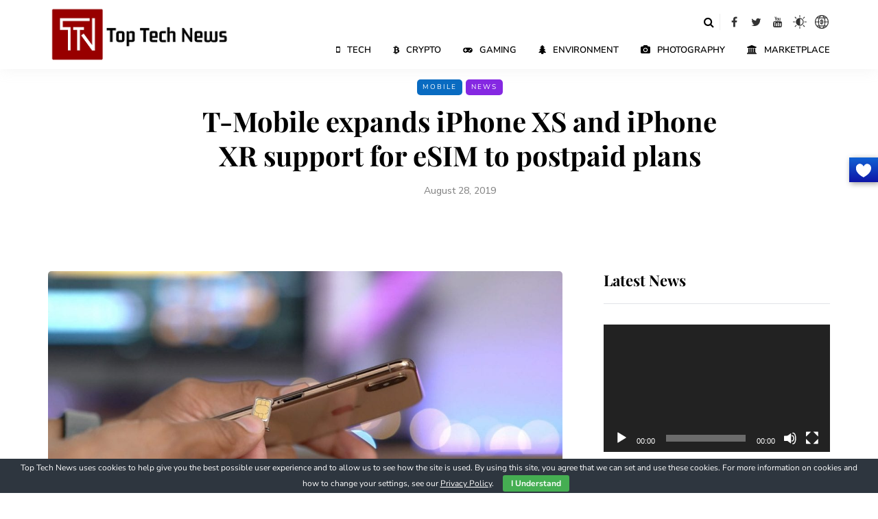

--- FILE ---
content_type: text/html; charset=utf-8
request_url: https://www.google.com/recaptcha/api2/aframe
body_size: 266
content:
<!DOCTYPE HTML><html><head><meta http-equiv="content-type" content="text/html; charset=UTF-8"></head><body><script nonce="MWPmu2g3TWe_fz52YdYa9g">/** Anti-fraud and anti-abuse applications only. See google.com/recaptcha */ try{var clients={'sodar':'https://pagead2.googlesyndication.com/pagead/sodar?'};window.addEventListener("message",function(a){try{if(a.source===window.parent){var b=JSON.parse(a.data);var c=clients[b['id']];if(c){var d=document.createElement('img');d.src=c+b['params']+'&rc='+(localStorage.getItem("rc::a")?sessionStorage.getItem("rc::b"):"");window.document.body.appendChild(d);sessionStorage.setItem("rc::e",parseInt(sessionStorage.getItem("rc::e")||0)+1);localStorage.setItem("rc::h",'1768899127286');}}}catch(b){}});window.parent.postMessage("_grecaptcha_ready", "*");}catch(b){}</script></body></html>

--- FILE ---
content_type: image/svg+xml
request_url: https://toptech.news/wp-content/themes/saxon/img/bitcoin.svg
body_size: 4091
content:
<?xml version="1.0" encoding="utf-8"?>
<!-- Generator: Adobe Illustrator 26.0.2, SVG Export Plug-In . SVG Version: 6.00 Build 0)  -->
<svg version="1.1" id="Layer_1" xmlns="http://www.w3.org/2000/svg" xmlns:xlink="http://www.w3.org/1999/xlink" x="0px" y="0px"
	 viewBox="0 0 384 384" style="enable-background:new 0 0 384 384;" xml:space="preserve">
<g>
	<path d="M207,384c-10,0-20,0-30,0c-0.8-1.2-2-0.7-3.1-0.8c-28.7-2.9-55.6-11.6-80.4-26.5c-23.7-14.3-43.5-32.8-59.3-55.6
		c-16.8-24.2-27.4-50.8-32-79.9c-0.7-4.5-0.4-9.1-2.2-13.4c0-10.5,0-21,0-31.5c1.2-0.6,0.7-1.8,0.8-2.7c2-20.8,7.2-40.8,15.8-59.8
		c13.3-29.5,32.9-54.1,58.5-73.9c25-19.2,52.9-31.5,84-37.1c6-1.1,12.1-1.1,17.9-2.8c9.8,0,19.5,0,29.2,0c0.6,1,1.5,0.6,2.4,0.7
		C242.4,3.5,273,15.1,301,34.1c11.8,8,22.1,17.6,31.8,28c7.2,7.7,13.8,15.8,19.5,24.6c8.6,13.3,16,27.2,21,42.5
		c3.7,11.4,6.7,22.9,8.7,34.7c0.8,4.4,0.4,8.9,2.1,13.1c0,10,0,20,0,30c-1.5,2.3-1,5-1.3,7.5c-4.6,38.1-19.5,71.6-44,101
		c-18.9,22.6-42.1,39.6-69,51.8c-16,7.3-32.7,12-50,14.6C215.5,382.6,211.1,382.3,207,384z M113.4,203.2c0.8,18.7,2.5,36.8,6.2,54.6
		c2.2,10.8,5,21.4,8.4,31.8c0.9,2.7,2,3.7,4.9,3.7c39.4-0.1,78.7-0.1,118.1,0c3,0,4-1.1,4.9-3.7c6.3-18.8,10.2-38.1,12.5-57.7
		c1.1-9.4,1.8-18.8,2-28.7c-3.6,0-6.9,0-10.2,0c-6.9-0.1-12-4.8-12-11.2c0-6.4,5-11.2,12-11.2c3.3,0,6.7,0,10.3,0
		c-1.2-31-5.6-60.9-15.9-89.6c-0.5-0.2-0.7-0.3-0.9-0.3c-40.7,0-81.5,0-122.2-0.1c-1.7,0-2.4,0.7-2.9,2.2
		c-1.8,5.8-3.9,11.5-5.4,17.4c-3.9,15.4-6.7,30.9-8.2,46.7c-0.8,7.8-1.1,15.6-1.7,23.7c3.9,0,7.2,0,10.6,0c6.7,0.1,11.7,4.8,11.8,11
		c0.1,6.4-4.9,11.3-11.8,11.4C120.6,203.3,117.3,203.2,113.4,203.2z M105.6,90.8c-13.5,0-26.3,0.7-39-0.2
		c-8.5-0.6-12.9,2.5-17.2,9.5c-11.2,18.5-19.5,37.9-23.7,59c-1.4,7-2.7,14.1-2.6,21.4c22.7,0,45.1,0,67.7,0
		C92,150,96.3,120.2,105.6,90.8z M105.6,293.3c-9.2-29.5-13.6-59.3-14.7-89.7c-22.9,0-45.3,0-67.7,0c0,1.1-0.1,2,0,2.9
		c2.5,28.4,11.5,54.6,27,78.6c3.9,6.1,7.9,8.9,15.5,8.4C78.7,292.7,91.9,293.3,105.6,293.3z M293.1,180.5c22.9,0,45.3,0,67.7,0
		c0-1,0.1-1.8,0-2.5c-2.6-31.4-13.3-59.7-31.5-85.3c-1.2-1.7-2.6-1.9-4.5-1.9c-14.4,0-28.7,0-43.1,0c-1.1,0-2.2-0.4-3.4,0.8
		c5,14.1,8,28.8,10.5,43.6C291.3,150.1,292.4,165.1,293.1,180.5z M361,203.5c-22.7,0-45.2,0-67.9,0c-1,30.5-5.5,60.4-14.7,89.8
		c15.8,0,30.9-0.1,46,0.1c2.5,0,4.1-0.8,5.5-2.8c12.1-17.2,21-35.9,26.2-56.3C358.7,224.2,360.5,214,361,203.5z M138.9,68
		c35.5,0,70.4,0,105.9,0c-8.7-16.3-18.4-30.9-34.3-40.2c-12.3-7.1-24.8-7.1-37,0C157.3,37,147.8,52,138.9,68z M139.2,316.1
		c7.9,15,16.9,28.5,30.8,38c14.4,9.8,29.3,9.8,43.8,0.1c11.3-7.5,19.4-17.9,26.1-29.5c1.6-2.8,3.8-5.5,4.5-8.8
		C240.3,315.6,142.8,315.7,139.2,316.1z M133.9,350.8c-7.5-10.4-13.5-21.4-18.8-32.8c-0.9-2-2.2-2.3-4.1-2.3
		c-10.5,0.1-21,0-31.4,0.1c-0.8,0-1.7-0.5-2.4,0.7C93.7,331.7,112.5,343.3,133.9,350.8z M307.7,315.7c-12.7,0-24.4,0-36.1,0
		c-1.7,0-2.4,1.1-2.9,2.4c-3.2,7.9-7.4,15.3-11.9,22.4c-2.2,3.4-4.5,6.7-7.4,11C271.4,343.3,290.3,331.8,307.7,315.7z M134.5,33
		c-16.2,4.2-48.9,24.3-57.3,35.2c11.9,0,23.6,0,35.3,0c1.2,0,1.8-0.6,2.2-1.6C120.1,55,126.4,43.8,134.5,33z M307.4,68.2
		c-17.1-16.1-36-27.5-57.3-35c7.5,10.6,13.8,21.7,19,33.4c0.6,1.5,1.6,1.6,3,1.6C283.6,68.2,295,68.2,307.4,68.2z"/>
	<path d="M203.3,135.4c29.9,1.5,43.6,34.9,25.4,56.5c8.1,11.1,11.3,23.2,5.3,36.3c-5.9,12.9-16.5,19.2-30.7,20.2c0,3.6,0,7.1,0,10.5
		c-0.1,6.7-4.8,11.7-11.1,11.7c-6.4,0.1-11.3-4.9-11.4-11.8c-0.1-3.4,0-6.7,0-10.6c-5.5,0-10.8,0-16.1,0c-2,0-4,0-6,0
		c-6.1-0.1-10.7-4-11.6-9.7c-0.8-5.5,2.5-10.4,8.5-12.2c0.8-0.3,1.6-0.5,2.6-0.9c0-22.2,0-44.4,0-66.8c-1-0.3-2-0.6-3-0.9
		c-5.4-1.8-8.7-6.8-8-12c0.7-5.5,5.3-9.8,11-9.9c7.4-0.1,14.7,0,22.7,0c0-3.4,0.3-6.8-0.1-10.1c-0.6-6.9,5.3-12.4,11.1-12.5
		c6.3,0,11.2,5.1,11.4,12.2C203.3,128.7,203.3,132.1,203.3,135.4z M180.9,225.7c7.9,0,15.4,0.2,22.8,0c5.8-0.2,10.4-4.9,10.7-10.5
		c0.3-5.3-3.6-11.1-9-11.5c-8.1-0.6-16.3-0.2-24.5-0.2C180.9,211,180.9,218.1,180.9,225.7z M180.9,180.7c8,0,15.6,0.2,23.2-0.1
		c5.7-0.2,10.2-5.2,10.4-10.8c0.2-5.5-3.8-10.9-9.3-11.3c-8-0.5-16.1-0.1-24.3-0.1C180.9,165.9,180.9,173.1,180.9,180.7z"/>
</g>
</svg>


--- FILE ---
content_type: application/javascript
request_url: https://toptech.news/wp-content/uploads/js-cache-saxon.js?ver=1767776694.3136
body_size: 244
content:
/* Cache file created at 2025-09-24 07:52:28 */    (function($){
    $(document).ready(function() {


        
    });
    })(jQuery);
     /*2025-09-24 07:52*//* JS Generator Execution Time: 0.00012016296386719 seconds */